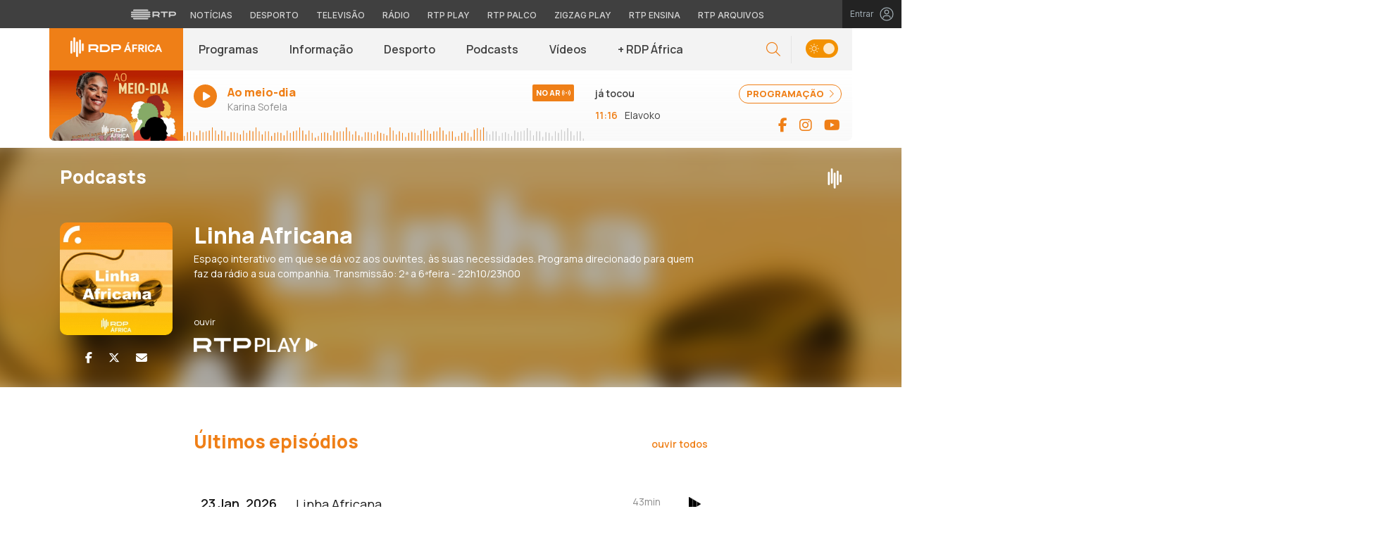

--- FILE ---
content_type: text/html; charset=UTF-8
request_url: https://rdpafrica.rtp.pt/podcast/linha-africana/
body_size: 16898
content:

<!DOCTYPE html>
<html lang="pt-PT">
<head>

	<meta charset="UTF-8">
	<meta name="viewport" content="width=device-width, initial-scale=1.0, shrink-to-fit=no">
	<meta http-equiv="X-UA-Compatible" content="IE=edge">

	<title>Linha Africana - RDP África - RTP</title>

	<link rel="profile" href="http://gmpg.org/xfn/11">
	<link rel="icon" href="https://rdpafrica.rtp.pt/wp-content/themes/rdpafrica/includes/img/favicon.ico" type="image/x-icon" />
	<link rel="shortcut icon" href="https://rdpafrica.rtp.pt/wp-content/themes/rdpafrica/includes/img/favicon.ico" type="image/x-icon" />

	<meta property="og:image" content="https://rdpafrica.rtp.pt/wp-content/uploads/2023/03/linha-africana.jpeg"><meta property="twitter:image" content="https://rdpafrica.rtp.pt/wp-content/uploads/2023/03/linha-africana.jpeg">	<meta name='robots' content='index, follow, max-video-preview:-1, max-snippet:-1, max-image-preview:large' />
<script> var GEMIUS_rtp_area = "radio/canais-radio/rdpafrica/podcast/linha-africana"; </script>
	<!-- This site is optimized with the Yoast SEO plugin v19.7.2 - https://yoast.com/wordpress/plugins/seo/ -->
	<link rel="canonical" href="https://rdpafrica.rtp.pt/podcast/linha-africana/" />
	<meta property="og:locale" content="pt_PT" />
	<meta property="og:type" content="article" />
	<meta property="og:title" content="Linha Africana - RDP África - RTP" />
	<meta property="og:url" content="https://rdpafrica.rtp.pt/podcast/linha-africana/" />
	<meta property="og:site_name" content="RDP África - RTP" />
	<meta property="article:modified_time" content="2023-03-16T16:36:46+00:00" />
	<meta property="og:image" content="https://rdpafrica.rtp.pt/wp-content/uploads/2023/03/linha-africana.jpeg" />
	<meta property="og:image:width" content="650" />
	<meta property="og:image:height" content="650" />
	<meta property="og:image:type" content="image/jpeg" />
	<meta name="twitter:card" content="summary_large_image" />
	<!-- / Yoast SEO plugin. -->


<link rel='dns-prefetch' href='//www.rtp.pt' />
<link rel='dns-prefetch' href='//platform-api.sharethis.com' />
<link rel='dns-prefetch' href='//fonts.googleapis.com' />
<link rel='stylesheet' id='wp-block-library-css' href='https://rdpafrica.rtp.pt/wp-includes/css/dist/block-library/style.min.css?ver=6.1.1' type='text/css' media='all' />
<link rel='stylesheet' id='classic-theme-styles-css' href='https://rdpafrica.rtp.pt/wp-includes/css/classic-themes.min.css?ver=1' type='text/css' media='all' />
<style id='global-styles-inline-css' type='text/css'>
body{--wp--preset--color--black: #000000;--wp--preset--color--cyan-bluish-gray: #abb8c3;--wp--preset--color--white: #ffffff;--wp--preset--color--pale-pink: #f78da7;--wp--preset--color--vivid-red: #cf2e2e;--wp--preset--color--luminous-vivid-orange: #ff6900;--wp--preset--color--luminous-vivid-amber: #fcb900;--wp--preset--color--light-green-cyan: #7bdcb5;--wp--preset--color--vivid-green-cyan: #00d084;--wp--preset--color--pale-cyan-blue: #8ed1fc;--wp--preset--color--vivid-cyan-blue: #0693e3;--wp--preset--color--vivid-purple: #9b51e0;--wp--preset--gradient--vivid-cyan-blue-to-vivid-purple: linear-gradient(135deg,rgba(6,147,227,1) 0%,rgb(155,81,224) 100%);--wp--preset--gradient--light-green-cyan-to-vivid-green-cyan: linear-gradient(135deg,rgb(122,220,180) 0%,rgb(0,208,130) 100%);--wp--preset--gradient--luminous-vivid-amber-to-luminous-vivid-orange: linear-gradient(135deg,rgba(252,185,0,1) 0%,rgba(255,105,0,1) 100%);--wp--preset--gradient--luminous-vivid-orange-to-vivid-red: linear-gradient(135deg,rgba(255,105,0,1) 0%,rgb(207,46,46) 100%);--wp--preset--gradient--very-light-gray-to-cyan-bluish-gray: linear-gradient(135deg,rgb(238,238,238) 0%,rgb(169,184,195) 100%);--wp--preset--gradient--cool-to-warm-spectrum: linear-gradient(135deg,rgb(74,234,220) 0%,rgb(151,120,209) 20%,rgb(207,42,186) 40%,rgb(238,44,130) 60%,rgb(251,105,98) 80%,rgb(254,248,76) 100%);--wp--preset--gradient--blush-light-purple: linear-gradient(135deg,rgb(255,206,236) 0%,rgb(152,150,240) 100%);--wp--preset--gradient--blush-bordeaux: linear-gradient(135deg,rgb(254,205,165) 0%,rgb(254,45,45) 50%,rgb(107,0,62) 100%);--wp--preset--gradient--luminous-dusk: linear-gradient(135deg,rgb(255,203,112) 0%,rgb(199,81,192) 50%,rgb(65,88,208) 100%);--wp--preset--gradient--pale-ocean: linear-gradient(135deg,rgb(255,245,203) 0%,rgb(182,227,212) 50%,rgb(51,167,181) 100%);--wp--preset--gradient--electric-grass: linear-gradient(135deg,rgb(202,248,128) 0%,rgb(113,206,126) 100%);--wp--preset--gradient--midnight: linear-gradient(135deg,rgb(2,3,129) 0%,rgb(40,116,252) 100%);--wp--preset--duotone--dark-grayscale: url('#wp-duotone-dark-grayscale');--wp--preset--duotone--grayscale: url('#wp-duotone-grayscale');--wp--preset--duotone--purple-yellow: url('#wp-duotone-purple-yellow');--wp--preset--duotone--blue-red: url('#wp-duotone-blue-red');--wp--preset--duotone--midnight: url('#wp-duotone-midnight');--wp--preset--duotone--magenta-yellow: url('#wp-duotone-magenta-yellow');--wp--preset--duotone--purple-green: url('#wp-duotone-purple-green');--wp--preset--duotone--blue-orange: url('#wp-duotone-blue-orange');--wp--preset--font-size--small: 13px;--wp--preset--font-size--medium: 20px;--wp--preset--font-size--large: 36px;--wp--preset--font-size--x-large: 42px;--wp--preset--spacing--20: 0.44rem;--wp--preset--spacing--30: 0.67rem;--wp--preset--spacing--40: 1rem;--wp--preset--spacing--50: 1.5rem;--wp--preset--spacing--60: 2.25rem;--wp--preset--spacing--70: 3.38rem;--wp--preset--spacing--80: 5.06rem;}:where(.is-layout-flex){gap: 0.5em;}body .is-layout-flow > .alignleft{float: left;margin-inline-start: 0;margin-inline-end: 2em;}body .is-layout-flow > .alignright{float: right;margin-inline-start: 2em;margin-inline-end: 0;}body .is-layout-flow > .aligncenter{margin-left: auto !important;margin-right: auto !important;}body .is-layout-constrained > .alignleft{float: left;margin-inline-start: 0;margin-inline-end: 2em;}body .is-layout-constrained > .alignright{float: right;margin-inline-start: 2em;margin-inline-end: 0;}body .is-layout-constrained > .aligncenter{margin-left: auto !important;margin-right: auto !important;}body .is-layout-constrained > :where(:not(.alignleft):not(.alignright):not(.alignfull)){max-width: var(--wp--style--global--content-size);margin-left: auto !important;margin-right: auto !important;}body .is-layout-constrained > .alignwide{max-width: var(--wp--style--global--wide-size);}body .is-layout-flex{display: flex;}body .is-layout-flex{flex-wrap: wrap;align-items: center;}body .is-layout-flex > *{margin: 0;}:where(.wp-block-columns.is-layout-flex){gap: 2em;}.has-black-color{color: var(--wp--preset--color--black) !important;}.has-cyan-bluish-gray-color{color: var(--wp--preset--color--cyan-bluish-gray) !important;}.has-white-color{color: var(--wp--preset--color--white) !important;}.has-pale-pink-color{color: var(--wp--preset--color--pale-pink) !important;}.has-vivid-red-color{color: var(--wp--preset--color--vivid-red) !important;}.has-luminous-vivid-orange-color{color: var(--wp--preset--color--luminous-vivid-orange) !important;}.has-luminous-vivid-amber-color{color: var(--wp--preset--color--luminous-vivid-amber) !important;}.has-light-green-cyan-color{color: var(--wp--preset--color--light-green-cyan) !important;}.has-vivid-green-cyan-color{color: var(--wp--preset--color--vivid-green-cyan) !important;}.has-pale-cyan-blue-color{color: var(--wp--preset--color--pale-cyan-blue) !important;}.has-vivid-cyan-blue-color{color: var(--wp--preset--color--vivid-cyan-blue) !important;}.has-vivid-purple-color{color: var(--wp--preset--color--vivid-purple) !important;}.has-black-background-color{background-color: var(--wp--preset--color--black) !important;}.has-cyan-bluish-gray-background-color{background-color: var(--wp--preset--color--cyan-bluish-gray) !important;}.has-white-background-color{background-color: var(--wp--preset--color--white) !important;}.has-pale-pink-background-color{background-color: var(--wp--preset--color--pale-pink) !important;}.has-vivid-red-background-color{background-color: var(--wp--preset--color--vivid-red) !important;}.has-luminous-vivid-orange-background-color{background-color: var(--wp--preset--color--luminous-vivid-orange) !important;}.has-luminous-vivid-amber-background-color{background-color: var(--wp--preset--color--luminous-vivid-amber) !important;}.has-light-green-cyan-background-color{background-color: var(--wp--preset--color--light-green-cyan) !important;}.has-vivid-green-cyan-background-color{background-color: var(--wp--preset--color--vivid-green-cyan) !important;}.has-pale-cyan-blue-background-color{background-color: var(--wp--preset--color--pale-cyan-blue) !important;}.has-vivid-cyan-blue-background-color{background-color: var(--wp--preset--color--vivid-cyan-blue) !important;}.has-vivid-purple-background-color{background-color: var(--wp--preset--color--vivid-purple) !important;}.has-black-border-color{border-color: var(--wp--preset--color--black) !important;}.has-cyan-bluish-gray-border-color{border-color: var(--wp--preset--color--cyan-bluish-gray) !important;}.has-white-border-color{border-color: var(--wp--preset--color--white) !important;}.has-pale-pink-border-color{border-color: var(--wp--preset--color--pale-pink) !important;}.has-vivid-red-border-color{border-color: var(--wp--preset--color--vivid-red) !important;}.has-luminous-vivid-orange-border-color{border-color: var(--wp--preset--color--luminous-vivid-orange) !important;}.has-luminous-vivid-amber-border-color{border-color: var(--wp--preset--color--luminous-vivid-amber) !important;}.has-light-green-cyan-border-color{border-color: var(--wp--preset--color--light-green-cyan) !important;}.has-vivid-green-cyan-border-color{border-color: var(--wp--preset--color--vivid-green-cyan) !important;}.has-pale-cyan-blue-border-color{border-color: var(--wp--preset--color--pale-cyan-blue) !important;}.has-vivid-cyan-blue-border-color{border-color: var(--wp--preset--color--vivid-cyan-blue) !important;}.has-vivid-purple-border-color{border-color: var(--wp--preset--color--vivid-purple) !important;}.has-vivid-cyan-blue-to-vivid-purple-gradient-background{background: var(--wp--preset--gradient--vivid-cyan-blue-to-vivid-purple) !important;}.has-light-green-cyan-to-vivid-green-cyan-gradient-background{background: var(--wp--preset--gradient--light-green-cyan-to-vivid-green-cyan) !important;}.has-luminous-vivid-amber-to-luminous-vivid-orange-gradient-background{background: var(--wp--preset--gradient--luminous-vivid-amber-to-luminous-vivid-orange) !important;}.has-luminous-vivid-orange-to-vivid-red-gradient-background{background: var(--wp--preset--gradient--luminous-vivid-orange-to-vivid-red) !important;}.has-very-light-gray-to-cyan-bluish-gray-gradient-background{background: var(--wp--preset--gradient--very-light-gray-to-cyan-bluish-gray) !important;}.has-cool-to-warm-spectrum-gradient-background{background: var(--wp--preset--gradient--cool-to-warm-spectrum) !important;}.has-blush-light-purple-gradient-background{background: var(--wp--preset--gradient--blush-light-purple) !important;}.has-blush-bordeaux-gradient-background{background: var(--wp--preset--gradient--blush-bordeaux) !important;}.has-luminous-dusk-gradient-background{background: var(--wp--preset--gradient--luminous-dusk) !important;}.has-pale-ocean-gradient-background{background: var(--wp--preset--gradient--pale-ocean) !important;}.has-electric-grass-gradient-background{background: var(--wp--preset--gradient--electric-grass) !important;}.has-midnight-gradient-background{background: var(--wp--preset--gradient--midnight) !important;}.has-small-font-size{font-size: var(--wp--preset--font-size--small) !important;}.has-medium-font-size{font-size: var(--wp--preset--font-size--medium) !important;}.has-large-font-size{font-size: var(--wp--preset--font-size--large) !important;}.has-x-large-font-size{font-size: var(--wp--preset--font-size--x-large) !important;}
.wp-block-navigation a:where(:not(.wp-element-button)){color: inherit;}
:where(.wp-block-columns.is-layout-flex){gap: 2em;}
.wp-block-pullquote{font-size: 1.5em;line-height: 1.6;}
</style>
<link rel='stylesheet' id='yith-infs-style-css' href='https://rdpafrica.rtp.pt/wp-content/plugins/yith-infinite-scrolling/assets/css/frontend.css?ver=1.2.0' type='text/css' media='all' />
<link rel='stylesheet' id='rdpafrica-bootstrap-css-css' href='https://rdpafrica.rtp.pt/wp-content/themes/rdpafrica/includes/css/bootstrap.min.css?ver=17022025-1235' type='text/css' media='all' />
<link rel='stylesheet' id='rdpafrica-owlCarousel-css-css' href='https://rdpafrica.rtp.pt/wp-content/themes/rdpafrica/includes/css/owl.carousel.min.css?ver=17022025-1235' type='text/css' media='all' />
<link rel='stylesheet' id='rdpafrica-owlCarousel-theme-css-css' href='https://rdpafrica.rtp.pt/wp-content/themes/rdpafrica/includes/css/owl.theme.default.min.css?ver=17022025-1235' type='text/css' media='all' />
<link rel='stylesheet' id='fontawesome-font-css' href='https://rdpafrica.rtp.pt/wp-content/themes/rdpafrica/includes/fonts/fontawesome/css/all.min.css?ver=17022025-1235' type='text/css' media='all' />
<link rel='stylesheet' id='roboto-font-css' href='https://fonts.googleapis.com/css2?family=Roboto%3Aital%2Cwght%400%2C100%3B0%2C300%3B0%2C400%3B0%2C500%3B0%2C700%3B0%2C900%3B1%2C100%3B1%2C300%3B1%2C400%3B1%2C500%3B1%2C700%3B1%2C900&#038;display=swap&#038;ver=17022025-1235' type='text/css' media='all' />
<link rel='stylesheet' id='manrope-font-css' href='https://fonts.googleapis.com/css2?family=Manrope%3Awght%40200%3B300%3B400%3B500%3B600%3B700%3B800&#038;display=swap&#038;ver=17022025-1235' type='text/css' media='all' />
<link rel='stylesheet' id='inter-font-css' href='https://fonts.googleapis.com/css2?family=Inter%3Awght%40100%3B200%3B300%3B400%3B500%3B600%3B700%3B800%3B900&#038;display=swap&#038;ver=17022025-1235' type='text/css' media='all' />
<link rel='stylesheet' id='rdpafrica-style-css' href='https://rdpafrica.rtp.pt/wp-content/themes/rdpafrica/style.css?ver=17022025-1235' type='text/css' media='all' />
<link rel='stylesheet' id='msl-main-css' href='https://rdpafrica.rtp.pt/wp-content/plugins/master-slider/public/assets/css/masterslider.main.css?ver=3.8.1' type='text/css' media='all' />
<link rel='stylesheet' id='msl-custom-css' href='https://rdpafrica.rtp.pt/wp-content/uploads/master-slider/custom.css?ver=1.7' type='text/css' media='all' />
<script type='text/javascript' src='https://rdpafrica.rtp.pt/wp-content/themes/rdpafrica/includes/js/jquery-3-6-0.min.js' id='jquery-js'></script>
<script type='text/javascript' src='https://rdpafrica.rtp.pt/wp-content/themes/rdpafrica/includes/js/lazysizes.min.js?ver=17022025-1235' id='rdpafrica-lazysizes-js-js'></script>
<link rel='shortlink' href='https://rdpafrica.rtp.pt/?p=928' />
<script>var ms_grabbing_curosr = 'https://rdpafrica.rtp.pt/wp-content/plugins/master-slider/public/assets/css/common/grabbing.cur', ms_grab_curosr = 'https://rdpafrica.rtp.pt/wp-content/plugins/master-slider/public/assets/css/common/grab.cur';</script>
<meta name="generator" content="MasterSlider 3.8.1 - Responsive Touch Image Slider | avt.li/msf" />

	<!-- Google tag (gtag.js) -->
  <script async src="https://www.googletagmanager.com/gtag/js?id=G-CBZDN7F1HX"></script>
  <script>
    window.dataLayer = window.dataLayer || [];
    function gtag(){dataLayer.push(arguments);}
    gtag('js', new Date());
    gtag('config', 'G-CBZDN7F1HX');
  </script>

</head>

	<body class="podcasts-template-default single single-podcasts postid-928 theme _masterslider _ms_version_3.8.1">
		<div id="overlay" style="display:none;">

		<a href="#main" class="skip" aria-label="Saltar para o conteúdo">Saltar para o conteúdo</a>

		
		<link rel="preconnect" href="https://fonts.googleapis.com">
<link rel="preconnect" href="https://fonts.gstatic.com" crossorigin>
<link href="https://fonts.googleapis.com/css2?family=Inter:wght@100;200;300;400;500;600;700;800;900&display=swap" rel="stylesheet">
<script src="https://www.rtp.pt/common/js/keycloak.js"></script>
<script src="https://www.rtp.pt/common/js/sso-v2.js?ver=2024-11-05-19"></script>
<script src="https://www.rtp.pt/common/js/rtp-require.js?ver=25102024"></script>
<div class="navbar-rtp">
  <ul class="main-nav" role="navigation" aria-label="RTP" aria-roledescription="menu">
    <li>
      <button class="logo-rtp show-mobile-inline" onclick="slideToggle()" aria-label="Abrir menu RTP" aria-expanded="false">
        <svg width="64" height="15" viewBox="0 0 2000 450" fill="none" xmlns="http://www.w3.org/2000/svg">
        <path fill-rule="evenodd" clip-rule="evenodd" d="M0 317.258C0 334.238 14.189 348.11 31.795 348.11H829.065C846.641 348.11 860.936 334.238 860.936 317.258C860.936 300.382 846.641 286.593 829.065 286.593H31.795C14.189 286.593 0 300.382 0 317.258ZM0 225.058C0 242.042 14.189 255.914 31.795 255.914H829.065C846.641 255.914 860.936 242.042 860.936 225.058C860.936 208.186 846.641 194.393 829.065 194.393H31.795C14.189 194.393 0 208.186 0 225.058ZM0 132.861C0 149.846 14.189 163.714 31.795 163.714H829.065C846.641 163.714 860.936 149.846 860.936 132.861C860.936 115.99 846.641 102.197 829.065 102.197H31.795C14.189 102.197 0 115.99 0 132.861ZM92.3164 409.571C92.3164 426.617 106.53 440.307 124.082 440.307H736.854C754.536 440.307 768.62 426.617 768.62 409.571C768.62 392.578 754.536 378.789 736.854 378.789H124.082C106.53 378.789 92.3164 392.578 92.3164 409.571ZM124.082 10H736.854C754.536 10 768.62 23.79 768.62 40.783C768.62 57.829 754.536 71.518 736.854 71.518H124.082C106.53 71.518 92.3164 57.829 92.3164 40.783C92.3164 23.79 106.53 10 124.082 10Z" fill="white"/>
        <path fill-rule="evenodd" clip-rule="evenodd" d="M1321.88 157.17V101.533H1629.98V157.17H1507.04V349.327H1444.98V157.17H1321.88ZM1743.31 287.203V349.327H1682V101.533H1904.55C1957.32 101.533 2000 143.08 2000 194.393C2000 245.674 1957.32 287.203 1904.55 287.203H1743.31ZM1743.31 157.17V231.531H1900.27C1921.39 231.531 1938.29 214.765 1938.29 194.393C1938.29 173.889 1921.39 157.17 1900.27 157.17H1743.31ZM1013.77 287.635V349.327H952.451V101.533H1181.07C1233.78 101.533 1276.48 143.08 1276.48 194.361C1276.48 227.455 1258.67 256.586 1231.89 272.699L1276.48 349.327H1209.27L1172.88 287.635H1013.77ZM1013.77 157.17V231.562H1176.75C1197.93 231.562 1214.83 214.742 1214.83 194.361C1214.83 173.881 1197.93 157.17 1176.75 157.17H1013.77Z" fill="white"/>
        </svg>
        <i class="chevron-down-rtp"></i>
      </button>
      <a class="logo-rtp show-desktop-inline" href="https://www.rtp.pt" target="_blank" aria-label="Visitar o site da RTP">
        <svg width="64" height="15" viewBox="0 0 2000 450" fill="none" xmlns="http://www.w3.org/2000/svg">
        <path fill-rule="evenodd" clip-rule="evenodd" d="M0 317.258C0 334.238 14.189 348.11 31.795 348.11H829.065C846.641 348.11 860.936 334.238 860.936 317.258C860.936 300.382 846.641 286.593 829.065 286.593H31.795C14.189 286.593 0 300.382 0 317.258ZM0 225.058C0 242.042 14.189 255.914 31.795 255.914H829.065C846.641 255.914 860.936 242.042 860.936 225.058C860.936 208.186 846.641 194.393 829.065 194.393H31.795C14.189 194.393 0 208.186 0 225.058ZM0 132.861C0 149.846 14.189 163.714 31.795 163.714H829.065C846.641 163.714 860.936 149.846 860.936 132.861C860.936 115.99 846.641 102.197 829.065 102.197H31.795C14.189 102.197 0 115.99 0 132.861ZM92.3164 409.571C92.3164 426.617 106.53 440.307 124.082 440.307H736.854C754.536 440.307 768.62 426.617 768.62 409.571C768.62 392.578 754.536 378.789 736.854 378.789H124.082C106.53 378.789 92.3164 392.578 92.3164 409.571ZM124.082 10H736.854C754.536 10 768.62 23.79 768.62 40.783C768.62 57.829 754.536 71.518 736.854 71.518H124.082C106.53 71.518 92.3164 57.829 92.3164 40.783C92.3164 23.79 106.53 10 124.082 10Z" fill="white"/>
        <path fill-rule="evenodd" clip-rule="evenodd" d="M1321.88 157.17V101.533H1629.98V157.17H1507.04V349.327H1444.98V157.17H1321.88ZM1743.31 287.203V349.327H1682V101.533H1904.55C1957.32 101.533 2000 143.08 2000 194.393C2000 245.674 1957.32 287.203 1904.55 287.203H1743.31ZM1743.31 157.17V231.531H1900.27C1921.39 231.531 1938.29 214.765 1938.29 194.393C1938.29 173.889 1921.39 157.17 1900.27 157.17H1743.31ZM1013.77 287.635V349.327H952.451V101.533H1181.07C1233.78 101.533 1276.48 143.08 1276.48 194.361C1276.48 227.455 1258.67 256.586 1231.89 272.699L1276.48 349.327H1209.27L1172.88 287.635H1013.77ZM1013.77 157.17V231.562H1176.75C1197.93 231.562 1214.83 214.742 1214.83 194.361C1214.83 173.881 1197.93 157.17 1176.75 157.17H1013.77Z" fill="white"/>
        </svg>
        <i class="chevron-down-rtp"></i>
      </a>
    </li>
    <li>
      <ul class="dropdown-rtp" id="dropdown-rtp">
        <li><a href="https://www.rtp.pt/noticias/" target="_blank" aria-label="Aceder às Notícias da RTP">Notícias</a></li>
        <li><a href="https://www.rtp.pt/noticias/desporto" target="_blank" aria-label="Aceder ao Desporto da RTP">Desporto</a></li>
        <li><a href="https://www.rtp.pt/tv/" target="_blank" aria-label="Aceder à secção de Televisão da RTP">Televisão</a></li>
        <li><a href="https://www.rtp.pt/radio/" target="_blank" aria-label="Aceder à secção de Rádio da RTP">Rádio</a></li>
        <li><a href="https://www.rtp.pt/play/" target="_blank" aria-label="Aceder à RTP Play">RTP Play</a></li>
        <li><a href="https://www.rtp.pt/play/palco/" target="_blank" aria-label="Aceder à RTP Palco">RTP Palco</a></li>
        <li><a href="https://www.rtp.pt/play/zigzag/" target="_blank" aria-label="Aceder ao Zigzag Play">Zigzag Play</a></li>
        <li><a href="https://ensina.rtp.pt/" target="_blank" aria-label="Aceder ao RTP Ensina">RTP Ensina</a></li>
        <li><a href="https://arquivos.rtp.pt/" target="_blank" aria-label="Aceder ao RTP Arquivos">RTP Arquivos</a></li>
      </ul>
    </li>
  </ul>

  <div id="sso-placeholder">
  </div>

</div>

<div class="bg-takeover">
  <div class="container takeover">
    <div class="row">
      <div id='leaderboard'></div>
    </div>
  </div>
  <div class="layer popover" id='multiusos'></div>
  <div class="layer popover" id="Intro_Web"></div>
  <div class="layer popover" id='multiusos-oop'></div>
</div>


<style>
body{
  -webkit-font-smoothing: antialiased;
}

.bg-takeover>.container {
  position: relative;
  max-width: none !important;
}

#leaderboard{
  line-height: 0 !important;
  margin: 0 auto;
  text-align: center;
}

.layer.popover {
  position: fixed;
  z-index: 100;
  top: 0;
  left: 0;
  width: 1px !important;
  height: 1px !important;
  margin: 0 !important;
  max-width: none !important;
  border: 0 !important;
  background-color: transparent !important;
}

.navbar-rtp{
  width: 100%;
  height:40px;
  background-color: #404040;
  font-family: 'Inter';
  text-align: center;
  position: relative;
}

.navbar-rtp .main-nav{
  display: inline-flex;
  height: 100%; 
}

.navbar-rtp ul{
  list-style: none;
  margin:0;
  padding: 0;
  align-self: center;
}

.navbar-rtp ul li{
  display: inline-flex;
}

.navbar-rtp .logo-rtp{
  opacity: 0.78;
  margin-right: 10px;
  text-decoration:none;
  display: inline-flex;
  align-items: center;
}

.logo-rtp.show-mobile-inline{
  padding:12.5px;
  top:0;
  margin:0;
  background: none;
	color: inherit;
	border: none;
	font: inherit;
	cursor: pointer;
	outline: inherit;
}

.navbar-rtp .dropdown-rtp li a{
  font-size: 12px;
  font-weight: 500;
  padding: 0 10px;
  text-transform: uppercase;
  text-decoration: none;
  display: inline-block;
  color: #fff;
  opacity: 0.78;
}

.navbar-rtp .dropdown-rtp li a:hover,
.navbar-rtp .logo-rtp:hover{
  opacity: 0.5;
}

.chevron-down-rtp {
  box-sizing: border-box;
  position: relative;
  display: none;
  width: 8px;
  height: 8px;
  border: 2px solid transparent;
  border-radius: 100px;
  color: #fff;
  top: 0px;
  right: -8px;
}

.chevron-down-rtp::after {
  content: "";
  display: block;
  box-sizing: border-box;
  position: absolute;
  width: 8px;
  height: 8px;
  border-bottom: 2px solid;
  border-right: 2px solid;
  transform: rotate(45deg);
  top: -4px;
  transform-origin: 5px 6px;
  transition: transform 0.3s ease-in-out;
}

.chevron-down-rtp.rotate-chevron::after{
  transform: rotate(-135deg);
}

.sso-wraper{
  position: absolute;
  top: 0;
  right: 0;
  background-color: #232323;
  color: #A0ACB3;
  height: 100%;
  padding: 0 11px;
  font-size: 12px;
  display: flex;
  flex-direction: row;
  align-items: center;
  text-decoration: none;
}

.sso-wraper:hover{
  color: #A0ACB3;
}

.sso-wraper span {
  margin-right: 9px;
}

.sso-user{
  font-size: 8px;
  font-weight: 600;
  line-height: 20px;
  width: 20px;
  height: 20px;
  text-align: center;
  color: #fff;
  background-color: #0074FF;
  border-radius: 50%;
}

@media (min-width: 992px){

  .dropdown-rtp{
    display: block !important;
  }

  .show-mobile-inline,
  .show-mobile-block{
    display: none !important;
  }

  .show-desktop-inline{
    display: inline-flex !important;
  }

  .show-desktop-block{
    display: block !important;
  }

}

@media (max-width: 991px){

  .dropdown-rtp{
    display: none;
  }

  .navbar-rtp .dropdown-rtp{
    position: absolute;
    top: 40px;
    border-top: 1px solid #8D8D8D;
    width: 100%;
    z-index: 99999999999;
    background-color: #404040;
    padding: 10px 0;
    left: 0;
  }

  .navbar-rtp ul li{
    display: block;
  }

  .navbar-rtp .dropdown-rtp li a{
    font-size: 22px;
    font-weight: 600;
    padding: 10px;
    text-transform: uppercase;
    display: block;
    opacity: 0.8;
  }

  .chevron-down-rtp{
    display: inline-block;
  }

  .show-mobile-inline{
    display: inline-flex !important;
  }

  .show-desktop-block{
    display: block !important;
  }

  .show-desktop-inline,
  .show-desktop-block{
    display: none !important;
  }

}
</style>

<style>
#sso-menu{
  border-top-left-radius: 0 !important;
  border-top-right-radius: 0 !important;
  top: 40px !important;
  right: 0 !important;
  z-index: 99999 !important!
}

#sso-menu p{
  font-size: 12px !important;
  line-height: 16px !important;
  color: #fff;
  text-align:left;
}

#sso-menu button{
  display:block;
  border:0;
  background-color: transparent;
  color: #fff !important;
  font-size:12px;
  font-weight:400;
  padding: 10px 0 10px 28px;
  font-family: 'Inter', sans-serif;
  position:relative;
  cursor:pointer;
  width: 100%;
  text-align: left;
  border-bottom: 1px dotted rgba(160,178,200,0.3);
}

#sso-menu button:last-child{
  border-bottom:0;
}

#sso-menu button:hover{
  color: #0074FF;
}

#sso-menu button::before{
  content: ' ';
  background-repeat: no-repeat;
  position:absolute;
  left: 0;
  top:7px;
  display:block;
  width: 20px;
  height: 20px;
}

#sso-menu button.sso-menu-logout::before{
  background-image: url("data:image/svg+xml,%3Csvg width='21' height='21' viewBox='0 0 21 21' fill='none' xmlns='http://www.w3.org/2000/svg'%3E%3Cpath d='M8.09082 3.22064H4.75749C4.31546 3.22064 3.89154 3.39624 3.57898 3.7088C3.26642 4.02136 3.09082 4.44528 3.09082 4.88731V16.554C3.09082 16.996 3.26642 17.4199 3.57898 17.7325C3.89154 18.045 4.31546 18.2206 4.75749 18.2206H8.09082' stroke='%23fff' stroke-width='1.5' stroke-linecap='round' stroke-linejoin='round'/%3E%3Cpath d='M12.2578 14.8873L8.09115 10.7206L12.2578 6.55396' stroke='%23fff' stroke-width='1.5' stroke-linecap='round' stroke-linejoin='round'/%3E%3Cpath d='M8.09082 10.7206H18.0908' stroke='%23fff' stroke-width='1.5' stroke-linecap='round' stroke-linejoin='round'/%3E%3C/svg%3E");
}

#sso-menu button.sso-menu-favorites::before{
  background-image: url("data:image/svg+xml,%3Csvg width='21' height='21' viewBox='0 0 21 21' fill='none' xmlns='http://www.w3.org/2000/svg'%3E%3Cpath d='M9.4688 3.83486C9.92672 2.9037 11.2543 2.9037 11.7122 3.83487L13.133 6.72394C13.3145 7.09314 13.6662 7.34935 14.0732 7.40908L17.2602 7.87663C18.2836 8.02678 18.6922 9.2841 17.9525 10.0072L15.6425 12.2655C15.349 12.5525 15.2151 12.9653 15.2842 13.3699L15.8283 16.5541C16.0029 17.5759 14.9294 18.354 14.0127 17.8701L11.174 16.3717C10.8089 16.1789 10.3721 16.1789 10.007 16.3717L7.16831 17.8701C6.25154 18.354 5.17805 17.5759 5.35266 16.5541L5.89675 13.3699C5.96589 12.9653 5.83197 12.5525 5.53844 12.2655L3.22844 10.0072C2.48879 9.2841 2.89738 8.02678 3.92083 7.87663L7.10776 7.40908C7.51483 7.34935 7.86645 7.09314 8.04801 6.72394L9.4688 3.83486Z' stroke='white' stroke-width='1.5' stroke-linecap='round' stroke-linejoin='round'/%3E%3C/svg%3E%0A");
}

#sso-menu button.sso-menu-manage::before{
  background-image: url("data:image/svg+xml,%3Csvg width='20' height='20' viewBox='0 0 22 20' fill='none' xmlns='http://www.w3.org/2000/svg'%3E%3Cpath d='M16.3191 5.4273C16.3191 5.25729 16.3864 5.09424 16.5061 4.97402C16.6258 4.85381 16.7882 4.78627 16.9574 4.78627H20.3617C20.531 4.78627 20.6933 4.85381 20.813 4.97402C20.9328 5.09424 21 5.25729 21 5.4273C21 5.59731 20.9328 5.76035 20.813 5.88057C20.6933 6.00079 20.531 6.06832 20.3617 6.06832H16.9574C16.7882 6.06832 16.6258 6.00079 16.5061 5.88057C16.3864 5.76035 16.3191 5.59731 16.3191 5.4273ZM1.6383 6.06832H12.9149V7.9914C12.9149 8.16141 12.9821 8.32446 13.1018 8.44467C13.2216 8.56489 13.3839 8.63242 13.5532 8.63242C13.7225 8.63242 13.8848 8.56489 14.0045 8.44467C14.1242 8.32446 14.1915 8.16141 14.1915 7.9914V2.86319C14.1915 2.69318 14.1242 2.53014 14.0045 2.40992C13.8848 2.2897 13.7225 2.22217 13.5532 2.22217C13.3839 2.22217 13.2216 2.2897 13.1018 2.40992C12.9821 2.53014 12.9149 2.69318 12.9149 2.86319V4.78627H1.6383C1.46901 4.78627 1.30666 4.85381 1.18695 4.97402C1.06725 5.09424 1 5.25729 1 5.4273C1 5.59731 1.06725 5.76035 1.18695 5.88057C1.30666 6.00079 1.46901 6.06832 1.6383 6.06832ZM20.3617 13.9316H10.1489C9.97965 13.9316 9.8173 13.9991 9.69759 14.1193C9.57789 14.2395 9.51064 14.4026 9.51064 14.5726C9.51064 14.7426 9.57789 14.9057 9.69759 15.0259C9.8173 15.1461 9.97965 15.2136 10.1489 15.2136H20.3617C20.531 15.2136 20.6933 15.1461 20.813 15.0259C20.9328 14.9057 21 14.7426 21 14.5726C21 14.4026 20.9328 14.2395 20.813 14.1193C20.6933 13.9991 20.531 13.9316 20.3617 13.9316ZM6.74468 11.3675C6.57539 11.3675 6.41304 11.435 6.29334 11.5552C6.17363 11.6754 6.10638 11.8385 6.10638 12.0085V13.9316H1.6383C1.46901 13.9316 1.30666 13.9991 1.18695 14.1193C1.06725 14.2395 1 14.4026 1 14.5726C1 14.7426 1.06725 14.9057 1.18695 15.0259C1.30666 15.1461 1.46901 15.2136 1.6383 15.2136H6.10638V17.1367C6.10638 17.3067 6.17363 17.4698 6.29334 17.59C6.41304 17.7102 6.57539 17.7777 6.74468 17.7777C6.91397 17.7777 7.07632 17.7102 7.19603 17.59C7.31573 17.4698 7.38298 17.3067 7.38298 17.1367V12.0085C7.38298 11.8385 7.31573 11.6754 7.19603 11.5552C7.07632 11.435 6.91397 11.3675 6.74468 11.3675Z' fill='white' stroke='white' stroke-width='0.2'/%3E%3C/svg%3E");
}

#sso-menu button.sso-menu-manage:hover::before{
  background-image: url("data:image/svg+xml,%3Csvg width='20' height='20' viewBox='0 0 22 20' fill='none' xmlns='http://www.w3.org/2000/svg'%3E%3Cpath d='M16.3191 5.4273C16.3191 5.25729 16.3864 5.09424 16.5061 4.97402C16.6258 4.85381 16.7882 4.78627 16.9574 4.78627H20.3617C20.531 4.78627 20.6933 4.85381 20.813 4.97402C20.9328 5.09424 21 5.25729 21 5.4273C21 5.59731 20.9328 5.76035 20.813 5.88057C20.6933 6.00079 20.531 6.06832 20.3617 6.06832H16.9574C16.7882 6.06832 16.6258 6.00079 16.5061 5.88057C16.3864 5.76035 16.3191 5.59731 16.3191 5.4273ZM1.6383 6.06832H12.9149V7.9914C12.9149 8.16141 12.9821 8.32446 13.1018 8.44467C13.2216 8.56489 13.3839 8.63242 13.5532 8.63242C13.7225 8.63242 13.8848 8.56489 14.0045 8.44467C14.1242 8.32446 14.1915 8.16141 14.1915 7.9914V2.86319C14.1915 2.69318 14.1242 2.53014 14.0045 2.40992C13.8848 2.2897 13.7225 2.22217 13.5532 2.22217C13.3839 2.22217 13.2216 2.2897 13.1018 2.40992C12.9821 2.53014 12.9149 2.69318 12.9149 2.86319V4.78627H1.6383C1.46901 4.78627 1.30666 4.85381 1.18695 4.97402C1.06725 5.09424 1 5.25729 1 5.4273C1 5.59731 1.06725 5.76035 1.18695 5.88057C1.30666 6.00079 1.46901 6.06832 1.6383 6.06832ZM20.3617 13.9316H10.1489C9.97965 13.9316 9.8173 13.9991 9.69759 14.1193C9.57789 14.2395 9.51064 14.4026 9.51064 14.5726C9.51064 14.7426 9.57789 14.9057 9.69759 15.0259C9.8173 15.1461 9.97965 15.2136 10.1489 15.2136H20.3617C20.531 15.2136 20.6933 15.1461 20.813 15.0259C20.9328 14.9057 21 14.7426 21 14.5726C21 14.4026 20.9328 14.2395 20.813 14.1193C20.6933 13.9991 20.531 13.9316 20.3617 13.9316ZM6.74468 11.3675C6.57539 11.3675 6.41304 11.435 6.29334 11.5552C6.17363 11.6754 6.10638 11.8385 6.10638 12.0085V13.9316H1.6383C1.46901 13.9316 1.30666 13.9991 1.18695 14.1193C1.06725 14.2395 1 14.4026 1 14.5726C1 14.7426 1.06725 14.9057 1.18695 15.0259C1.30666 15.1461 1.46901 15.2136 1.6383 15.2136H6.10638V17.1367C6.10638 17.3067 6.17363 17.4698 6.29334 17.59C6.41304 17.7102 6.57539 17.7777 6.74468 17.7777C6.91397 17.7777 7.07632 17.7102 7.19603 17.59C7.31573 17.4698 7.38298 17.3067 7.38298 17.1367V12.0085C7.38298 11.8385 7.31573 11.6754 7.19603 11.5552C7.07632 11.435 6.91397 11.3675 6.74468 11.3675Z' fill='%230074FF' stroke='%230074FF' stroke-width='0.2'/%3E%3C/svg%3E");
}

#sso-menu button.sso-menu-favorites:hover::before{
  background-image: url("data:image/svg+xml,%3Csvg width='21' height='21' viewBox='0 0 21 21' fill='none' xmlns='http://www.w3.org/2000/svg'%3E%3Cpath d='M9.4688 3.83486C9.92672 2.9037 11.2543 2.9037 11.7122 3.83487L13.133 6.72394C13.3145 7.09314 13.6662 7.34935 14.0732 7.40908L17.2602 7.87663C18.2836 8.02678 18.6922 9.2841 17.9525 10.0072L15.6425 12.2655C15.349 12.5525 15.2151 12.9653 15.2842 13.3699L15.8283 16.5541C16.0029 17.5759 14.9294 18.354 14.0127 17.8701L11.174 16.3717C10.8089 16.1789 10.3721 16.1789 10.007 16.3717L7.16831 17.8701C6.25154 18.354 5.17805 17.5759 5.35266 16.5541L5.89675 13.3699C5.96589 12.9653 5.83197 12.5525 5.53844 12.2655L3.22844 10.0072C2.48879 9.2841 2.89738 8.02678 3.92083 7.87663L7.10776 7.40908C7.51483 7.34935 7.86645 7.09314 8.04801 6.72394L9.4688 3.83486Z' stroke='%230074FF' stroke-width='1.5' stroke-linecap='round' stroke-linejoin='round'/%3E%3C/svg%3E%0A");
}

#sso-menu button.sso-menu-logout:hover::before{
  background-image: url("data:image/svg+xml,%3Csvg width='21' height='21' viewBox='0 0 21 21' fill='none' xmlns='http://www.w3.org/2000/svg'%3E%3Cpath d='M8.09082 3.22064H4.75749C4.31546 3.22064 3.89154 3.39624 3.57898 3.7088C3.26642 4.02136 3.09082 4.44528 3.09082 4.88731V16.554C3.09082 16.996 3.26642 17.4199 3.57898 17.7325C3.89154 18.045 4.31546 18.2206 4.75749 18.2206H8.09082' stroke='%230074FF' stroke-width='1.5' stroke-linecap='round' stroke-linejoin='round'/%3E%3Cpath d='M12.2578 14.8873L8.09115 10.7206L12.2578 6.55396' stroke='%230074FF' stroke-width='1.5' stroke-linecap='round' stroke-linejoin='round'/%3E%3Cpath d='M8.09082 10.7206H18.0908' stroke='%230074FF' stroke-width='1.5' stroke-linecap='round' stroke-linejoin='round'/%3E%3C/svg%3E");
}

@media (max-width: 1022px) {

  #sso-menu{
    background-color: rgba(36, 35, 37, 0.9) !important;
    width:100% !important;
    position: fixed !important;
    left: 0 !important;
  }

  #sso-menu button,
  #sso-menu p{
    font-size: 22px !important;
    font-weight:500 !important;
  }

  #sso-menu button::before{
    top: 16px !important;
  }

}
</style>

<script>
$(document).ready(function(){

  $('.logo-rtp').click(function(){
    if ($(window).width() < 992) {
      $('.dropdown-rtp').slideToggle();
      $('.chevron-down-rtp').toggleClass('rotate-chevron');
      $(this).attr('aria-expanded', function (i, attr) {
          return attr == 'true' ? 'false' : 'true';
      });
    }
  });

  if (typeof RTPSSOHELPER  !== 'undefined') {
    const placeholder = document.getElementById('sso-placeholder');
    console.log('placeholder', placeholder);

    //var sso = RTPSSOHELPER.createSSOObject({sso:sso, ut: (1000*60*60*5), placeholder: placeholder, menu: menu, debug:true});
    var sso = RTPSSOHELPER.createSSOObject({sso:sso, ut: (1000*60*60*5), placeholder: placeholder, debug:true});
  }

});

//ROTATE THE CHEVRON - falta implementar só acontecer em mobile
// var logo = document.querySelector('.logo-rtp');
// var chevron = document.querySelector('.chevron-down-rtp');
//
// logo.onclick = function() {
//   chevron.classList.toggle('rotate-chevron');
// }
</script>

		<div class="mask-body"></div>

    <div class="container">
      <div class="row">
        <div class="w-100">
          <nav class="navbar navbar-expand-lg p-0" aria-roledescription="menu" aria-label="RDP África - RTP">
						<a class="navbar-logo col-8 col-md-2 h-100 mr-auto" href="https://rdpafrica.rtp.pt/">
				<img src="//cdn-images.rtp.pt/common/img/channels/logos/color-negative/horizontal/rdpafrica.png?w=350&q=90" alt="RDP África - RTP" width="130">
			</a>
			            <button class="navbar-toggler" type="button" data-toggle="collapse" data-target="#navbarNavDropdown" aria-controls="navbarNavDropdown" aria-expanded="false" aria-label="Menu RDP África - RTP">
				<div class="navbar-toggler-icon">
					<div class="bar1"></div>
					<div class="invis"></div>
					<div class="bar3"></div>
				</div>
            </button>
            <div class="collapse navbar-collapse" id="navbarNavDropdown">

				<div class="search-input-mobile d-block d-lg-none">
					

<form role="search" method="get" class="search-form" action="https://rdpafrica.rtp.pt/">
	<input type="search" id="search-form-697835d96d746" class="search-control" aria-label="Pesquisar" placeholder="pesquisar_" value="" name="s" />
	<button type="submit" class="search-submit" style="display:none;" aria-label="Submeter Pesquisa"></button>
	<a class="close-btn d-none d-lg-block" href="javascript:;" title="Fechar barra de pesquisa" role="button"><i class="fal fa-times"></i></a>
</form>
					<a class="close-btn" href="javascript:;" title="Pesquisar" role="button"><i class="fal fa-search"></i></a>
				</div>

					
					<ul class="navbar-nav h-100 w-100">
						<li class="nav-item active h-100">
							<a class="nav-link h-100" href="https://rdpafrica.rtp.pt/programas/" title="Aceder a Programas">Programas</a>
						</li>
						<li class="nav-item h-100">
							<a class="nav-link h-100" href="//rdpafrica.rtp.pt/noticias-africa/" target="_blank" title="Aceder a Informação">Informação</a>
						</li>
						<li class="nav-item h-100">
							<a class="nav-link h-100" href="//www.rtp.pt/noticias/desporto" target="_blank" title="Aceder a Desporto">Desporto</a>
						</li>
						<li class="nav-item h-100">
							<a class="nav-link h-100" href="https://rdpafrica.rtp.pt/podcasts/" title="Aceder a Podcasts">Podcasts</a>
						</li>
						<li class="nav-item h-100">
							<a class="nav-link h-100" href="https://rdpafrica.rtp.pt/videos/" title="Aceder a Vìdeos">Vídeos</a>
						</li>
						<li class="nav-item h-100 d-block d-lg-none">
							<a class="nav-link h-100" href="https://rdpafrica.rtp.pt/programacao/" title="Aceder à Programação">Programação</a>
						</li>
						<li class="nav-item dropdown position-static h-100">
						<a class="nav-link dropdown-toggle h-100" href="#" id="navbarDropdownMenuLink" data-toggle="dropdown" aria-haspopup="true" aria-expanded="false" title="Aceder a mais conteúdo RDP África">
							+ RDP África
						</a>
						<div class="dropdown-menu w-100" aria-labelledby="navbarDropdownMenuLink">
							<a class="dropdown-item" href="https://rdpafrica.rtp.pt/apoios-rdp-africa/" title="Aceder ao tema Apoios">Apoios</a>
							<a class="dropdown-item" href="https://rdpafrica.rtp.pt/contactos/" title="Aceder a Contactos">Contactos</a>
						</div>
						</li>
					</ul>

					
					<div class="nav-social-mobile">
						<ul class="list-unstyled m-0 nav-social-links text-center d-block d-lg-none">
												<li><a href="//www.facebook.com/RDPAfrica/" target="_blank" title="Aceder ao Facebook"><i class="fab fa-facebook-f"></i></a></li>
																		<li><a href="//www.instagram.com/rdpafrica/" target="_blank" title="Aceder ao Instagram"><i class="fab fa-instagram"></i></a></li>
																		<li><a href="//www.youtube.com/channel/UCeYHnuAwYRNyf7YgKLo45Rw" target="_blank" title="Aceder ao YouTube"><i class="fab fa-youtube"></i></a></li>
												</ul>
					</div>

					<div class="ml-auto search-icon-container d-none d-lg-flex">

						<a class="search-icon" href="javascript:;" title="Abre campo de pesquisa" role="button">
							<i class="fal fa-search"></i>
						</a>

						<div class="search-input">
							

<form role="search" method="get" class="search-form" action="https://rdpafrica.rtp.pt/">
	<input type="search" id="search-form-697835d971927" class="search-control" aria-label="Pesquisar" placeholder="pesquisar_" value="" name="s" />
	<button type="submit" class="search-submit" style="display:none;" aria-label="Submeter Pesquisa"></button>
	<a class="close-btn d-none d-lg-block" href="javascript:;" title="Fechar barra de pesquisa" role="button"><i class="fal fa-times"></i></a>
</form>
						</div>

						<div class="theme-container">
							<div class="theme__switcher">
								<div class="switcher">
									<input class="sr-only" type="checkbox" id="theme_switcher" checked aria-label="Mudar entre o tema escuro e claro">
									<label for="theme_switcher"></label>
								</div>
							</div>
						</div>

				</div>

          </div>
        </nav>
      </div>
    </div>

	<div class="row playing-now-section" id="epg-live">

  <a href="javascript:void(0);" title="Ouvir em direto" onclick="window.open('https://www.rtp.pt/play/popup/rdpafrica', '_blank', 'height=690,width=360');" class="d-none d-md-block col-2 playing-now-img" id="liveImagem">
  </a>

  <div class="col-12 col-md-6 playing-now-data">
    <a href="javascript:void(0);" title="Ouvir em direto" onclick="window.open('https://www.rtp.pt/play/popup/rdpafrica', '_blank', 'height=690,width=360');">
      <div class="playing-now-icon-section">
        <span class="playing-now-icon">
          <i class="fas fa-play"></i>
        </span>
      </div>
      <div class="playing-now-live w-100">
        <p class="program-title" id="liveTitulo"></p>
        <p class="program-description" id="animador"></p>
      </div>
      <div class="playing-now-label-section float-right">
        <span class="playing-now-label">
          NO AR
          <i class="far fa-signal-stream"></i>
        </span>
      </div>
      <div class="playing-now-progress-bar">

        <svg class="soundwaves" viewBox="0 0 515 17" version="1.1" xmlns="http://www.w3.org/2000/svg" xmlns:xlink="http://www.w3.org/1999/xlink">
  <defs>
   <linearGradient id="grad">
      <stop offset="0%" style="stop-color:#EF7F17;" />
      <stop class="time-gone" offset="0" style="stop-color:#EF7F17;" />
      <stop class="time-gone" offset="0" style="stop-color:#C4C4C4;" />
      <stop offset="100%" style="stop-color:#C4C4C4;" />
   </linearGradient>
 </defs>
  <g stroke="none" stroke-width="1" fill="url(#grad)" fill-rule="evenodd">
      <path d="M1,11 L2,11 L2,17 L1,17 L1,11 Z M5,6 L6,6 L6,17 L5,17 L5,6 Z M9,5 L10,5 L10,17 L9,17 L9,5 Z M13,6 L14,6 L14,17 L13,17 L13,6 Z M17,10 L18,10 L18,17 L17,17 L17,10 Z M21,4 L22,4 L22,17 L21,17 L21,4 Z M25,6 L26,6 L26,17 L25,17 L25,6 Z M29,5 L30,5 L30,17 L29,17 L29,5 Z M33,4 L34,4 L34,17 L33,17 L33,4 Z M37,0 L38,0 L38,17 L37,17 L37,0 Z M41,4 L42,4 L42,17 L41,17 L41,4 Z M45,9 L46,9 L46,17 L45,17 L45,9 Z M49,4 L50,4 L50,17 L49,17 L49,4 Z M53,5 L54,5 L54,17 L53,17 L53,5 Z M57,11 L58,11 L58,17 L57,17 L57,11 Z M61,6 L62,6 L62,17 L61,17 L61,6 Z M65,6 L66,6 L66,17 L65,17 L65,6 Z M69,7 L70,7 L70,17 L69,17 L69,7 Z M73,9 L74,9 L74,17 L73,17 L73,9 Z M77,4 L78,4 L78,17 L77,17 L77,4 Z M81,7 L82,7 L82,17 L81,17 L81,7 Z M85,4 L86,4 L86,17 L85,17 L85,4 Z M89,5 L90,5 L90,17 L89,17 L89,5 Z M93,0 L94,0 L94,17 L93,17 L93,0 Z M97,5 L98,5 L98,17 L97,17 L97,5 Z M101,9 L102,9 L102,17 L101,17 L101,9 Z M105,5 L106,5 L106,17 L105,17 L105,5 Z M109,5 L110,5 L110,17 L109,17 L109,5 Z M113,11 L114,11 L114,17 L113,17 L113,11 Z M129,10 L130,10 L130,17 L129,17 L129,10 Z M133,4 L134,4 L134,17 L133,17 L133,4 Z M137,7 L138,7 L138,17 L137,17 L137,7 Z M141,5 L142,5 L142,17 L141,17 L141,5 Z M145,4 L146,4 L146,17 L145,17 L145,4 Z M149,0 L150,0 L150,17 L149,17 L149,0 Z M153,4 L154,4 L154,17 L153,17 L153,4 Z M157,9 L158,9 L158,17 L157,17 L157,9 Z M161,4 L162,4 L162,17 L161,17 L161,4 Z M165,7 L166,7 L166,17 L165,17 L165,7 Z M169,13 L170,13 L170,17 L169,17 L169,13 Z M173,11 L174,11 L174,17 L173,17 L173,11 Z M177,7 L178,7 L178,17 L177,17 L177,7 Z M181,6 L182,6 L182,17 L181,17 L181,6 Z M185,7 L186,7 L186,17 L185,17 L185,7 Z M189,10 L190,10 L190,17 L189,17 L189,10 Z M193,4 L194,4 L194,17 L193,17 L193,4 Z M197,6 L198,6 L198,17 L197,17 L197,6 Z M201,5 L202,5 L202,17 L201,17 L201,5 Z M205,5 L206,5 L206,17 L205,17 L205,5 Z M209,0 L210,0 L210,17 L209,17 L209,0 Z M213,5 L214,5 L214,17 L213,17 L213,5 Z M217,9 L218,9 L218,17 L217,17 L217,9 Z M221,5 L222,5 L222,17 L221,17 L221,5 Z M225,10 L226,10 L226,17 L225,17 L225,10 Z M229,12 L230,12 L230,17 L229,17 L229,12 Z M233,6 L234,6 L234,17 L233,17 L233,6 Z M237,6 L238,6 L238,17 L237,17 L237,6 Z M241,7 L242,7 L242,17 L241,17 L241,7 Z M245,9 L246,9 L246,17 L245,17 L245,9 Z M249,5 L250,5 L250,17 L249,17 L249,5 Z M253,7 L254,7 L254,17 L253,17 L253,7 Z M257,8 L258,8 L258,17 L257,17 L257,8 Z M261,10 L262,10 L262,17 L261,17 L261,10 Z M265,0 L266,0 L266,17 L265,17 L265,0 Z M269,4 L270,4 L270,17 L269,17 L269,4 Z M273,9 L274,9 L274,17 L273,17 L273,9 Z M277,5 L278,5 L278,17 L277,17 L277,5 Z M281,7 L282,7 L282,17 L281,17 L281,7 Z M285,12 L286,12 L286,17 L285,17 L285,12 Z M289,7 L290,7 L290,17 L289,17 L289,7 Z M293,6 L294,6 L294,17 L293,17 L293,6 Z M297,7 L298,7 L298,17 L297,17 L297,7 Z M301,10 L302,10 L302,17 L301,17 L301,10 Z M305,4 L306,4 L306,17 L305,17 L305,4 Z M309,2 L310,2 L310,17 L309,17 L309,2 Z M313,4 L314,4 L314,17 L313,17 L313,4 Z M317,8 L318,8 L318,17 L317,17 L317,8 Z M321,5 L322,5 L322,17 L321,17 L321,5 Z M325,5 L326,5 L326,17 L325,17 L325,5 Z M329,0 L330,0 L330,17 L329,17 L329,0 Z M333,4 L334,4 L334,17 L333,17 L333,4 Z M337,9 L338,9 L338,17 L337,17 L337,9 Z M341,5 L342,5 L342,17 L341,17 L341,5 Z M345,5 L346,5 L346,17 L345,17 L345,5 Z M349,12 L350,12 L350,17 L349,17 L349,12 Z M353,11 L354,11 L354,17 L353,17 L353,11 Z M357,7 L358,7 L358,17 L357,17 L357,7 Z M361,5 L362,5 L362,17 L361,17 L361,5 Z M365,7 L366,7 L366,17 L365,17 L365,7 Z M369,12 L370,12 L370,17 L369,17 L369,12 Z M373,3 L374,3 L374,17 L373,17 L373,3 Z M377,1 L378,1 L378,17 L377,17 L377,1 Z M381,3 L382,3 L382,17 L381,17 L381,3 Z M385,0 L386,0 L386,17 L385,17 L385,0 Z M389,5 L390,5 L390,17 L389,17 L389,5 Z M393,9 L394,9 L394,17 L393,17 L393,9 Z M397,5 L398,5 L398,17 L397,17 L397,5 Z M401,5 L402,5 L402,17 L401,17 L401,5 Z M405,11 L406,11 L406,17 L405,17 L405,11 Z M409,7 L410,7 L410,17 L409,17 L409,7 Z M413,6 L414,6 L414,17 L413,17 L413,6 Z M417,8 L418,8 L418,17 L417,17 L417,8 Z M421,11 L422,11 L422,17 L421,17 L421,11 Z M425,4 L426,4 L426,17 L425,17 L425,4 Z M429,6 L430,6 L430,17 L429,17 L429,6 Z M433,5 L434,5 L434,17 L433,17 L433,5 Z M437,4 L438,4 L438,17 L437,17 L437,4 Z M441,1 L442,1 L442,17 L441,17 L441,1 Z M445,4 L446,4 L446,17 L445,17 L445,4 Z M449,10 L450,10 L450,17 L449,17 L449,10 Z M453,5 L454,5 L454,17 L453,17 L453,5 Z M457,5 L458,5 L458,17 L457,17 L457,5 Z M461,12 L462,12 L462,17 L461,17 L461,12 Z M465,6 L466,6 L466,17 L465,17 L465,6 Z M469,7 L470,7 L470,17 L469,17 L469,7 Z M473,11 L474,11 L474,17 L473,17 L473,11 Z M477,5 L478,5 L478,17 L477,17 L477,5 Z M481,7 L482,7 L482,17 L481,17 L481,7 Z M485,3 L486,3 L486,17 L485,17 L485,3 Z M489,5 L490,5 L490,17 L489,17 L489,5 Z M493,1 L494,1 L494,17 L493,17 L493,1 Z M497,5 L498,5 L498,17 L497,17 L497,5 Z M501,10 L502,10 L502,17 L501,17 L501,10 Z M505,5 L506,5 L506,17 L505,17 L505,5 Z M509,5 L510,5 L510,17 L509,17 L509,5 Z M513,14 L514,14 L514,17 L513,17 L513,14 Z M117,7 L118,7 L118,17 L117,17 L117,7 Z M125,7 L126,7 L126,17 L125,17 L125,7 Z M121,6 L122,6 L122,17 L121,17 L121,6 Z"></path>
  </g>
</svg>

      </div>
    </a>
  </div>

  <div class="d-none d-md-block col-4 next-playing">
    <a href="https://rdpafrica.rtp.pt/programacao/" class="pill-btn red border-red float-right d-none d-lg-block" title="Aceder à página de Programação">
      PROGRAMAÇÃO
      <i class="fal fa-chevron-right"></i>
    </a>
    <span class="next-playing-label">já tocou</span>
    <div class="next-playing-label-data d-flex">
      <span class="next-playing-label-date" id="nexthorainicio"></span>
      <span class="next-playing-label-title" id="nextTitulo"></span>
    </div>
    <div class="nav-social-desktop">
      <ul class="list-unstyled m-0 nav-social-links text-center d-md-none d-lg-block">
                  <li><a href="//www.facebook.com/RDPAfrica/" target="_blank" title="Aceder ao Facebook"><i class="fab fa-facebook-f"></i></a></li>
                          <li><a href="//www.instagram.com/rdpafrica/" target="_blank" title="Aceder ao Instagram"><i class="fab fa-instagram"></i></a></li>
                          <li><a href="//www.youtube.com/channel/UCeYHnuAwYRNyf7YgKLo45Rw" target="_blank" title="Aceder ao YouTube"><i class="fab fa-youtube"></i></a></li>
              </ul>
    </div>
  </div>

</div>

</div>

<main id="main">

<script>
/**********************************************************
** Theme Switcher and Cookie Creation
/**********************************************************/

function setCookie(cname,cvalue,exdays) {
	var now = new Date();
	now.setTime(now.getTime() + 60 * 60 * 24 * 1000 * 7);
	document.cookie = cname + "=" + cvalue + ";" + "expires=" + now.toUTCString() + "; path=/";
}

function getCookie(cname) {
	var name = cname + "=";
	var decodedCookie = decodeURIComponent(document.cookie);
	var ca = decodedCookie.split(';');
	for(var i = 0; i < ca.length; i++) {
			var c = ca[i];
			while (c.charAt(0) == ' ') {
					c = c.substring(1);
			}
			if (c.indexOf(name) == 0) {
					return c.substring(name.length, c.length);
			}
	}
	return "";
}

function checkCookie() {
	var cook = getCookie("css_state");
	if (cook == 'theme--night') {
		$('.theme').removeClass('theme--day');
		$('.theme').addClass('theme--night');
		$( "#theme_switcher" ).prop( "checked", false );
	} else {
		$('.theme').removeClass('theme--night');
		$('.theme').addClass('theme--day');
		$( "#theme_switcher" ).prop( "checked", true );
	}
}
checkCookie();

class ThemeSwitcher {
	constructor(options) {
		this.options = options || {};
		this.wrapper  = document.querySelector(this.options.wrapper);
		this.switcher = document.querySelector(this.options.switcher);
		this.theme    = '';

		if(this.wrapper && this.switcher)  {
			this.init();
			$('#overlay').show();
		}
	}

	switch() {
		if(this.switcher.checked) {
			this.wrapper.classList.add(this.theme+this.options.prefix.day);
			this.wrapper.classList.remove(this.theme+this.options.prefix.night);
			setCookie("css_state", 'theme--day', 20);
		} else {
			this.wrapper.classList.add(this.theme+this.options.prefix.night);
			this.wrapper.classList.remove(this.theme+this.options.prefix.day);
			setCookie("css_state", 'theme--night', 20);
		}
	}

	init() {
		this.theme = this.options.wrapper.replace(/\./gi, '');
		this.switcher.addEventListener('change', evt => this.switch());
		this.switch();
	}
}

let theme = new ThemeSwitcher({
	wrapper:  '.theme',
	switcher: '#theme_switcher',
	prefix: {
		day: '--day',
		night: '--night'
	}
});
</script>


<style media="screen">
.background-holder::after{
  background-image: url('https://rdpafrica.rtp.pt/wp-content/uploads/2023/03/linha-africana-300x300.jpeg');
}
</style>


<div class="container-fluid px-0 background-holder">
  <div class="container header-section">
    <div class="row">

      <div class="col-12 podcasts-header">
        <div class="m-0 header-title">
          Podcasts
          <span class="float-right"><img height="30" src="https://rdpafrica.rtp.pt/wp-content/themes/rdpafrica/includes/img/logo-antena.svg" alt="RDP África - RTP" class="brand-logo"></span>
        </div>
      </div>

      <div class="col-6 col-sm-4 col-md-2 podcasts-img text-center">
        <img class="w-100" src="https://rdpafrica.rtp.pt/wp-content/uploads/2023/03/linha-africana-300x300.jpeg" alt="Imagem de Linha Africana">
        <ul class="list-unstyled main-article-social mb-0">
  <li><a class="st-custom-button" data-network="facebook" href="javascript:;" title="Partilhar no Facebook"><i class="fab fa-facebook-f"></i></a></li>
  <li><a class="st-custom-button" data-network="twitter" href="javascript:;" title="Partilhar no X"><i class="fab fa-x-twitter"></i></a></li>
  <li><a class="st-custom-button" data-network="email" href="javascript:;" title="Partilhar por E-mail"><i class="fas fa-envelope"></i></a></li>
</ul>
      </div>

      <div class="col-12 col-md-10 col-lg-8 podcasts-info mt-4 mt-md-0">
        <h1 class="podcasts-title col-8 px-0">Linha Africana</h1>
        <p class="podcasts-lead col-12 px-0">Espaço interativo em que se dá voz aos ouvintes, às suas necessidades. Programa direcionado para quem faz da rádio a sua companhia.Transmissão: 2ª a 6ªfeira - 22h10/23h00</p>

        <div class="podcasts-links">
          <div class="row">
            <div class="col-12 col-md-5">
              <p>ouvir</p>
              <a href="https://www.rtp.pt/play/p9758/linha-africana" target="_blank" title="Ouvir podcast no RTP Play">
                <img height="20" src="https://rdpafrica.rtp.pt/wp-content/themes/rdpafrica/includes/img/RTPPlay.png" alt="RTP Play">
              </a>
            </div>
                      </div>
        </div>
      </div>

    </div>
  </div>
</div>


<div class="container podcasts-list">


  <div class="row">
    <div class="col-12 offset-lg-2 col-lg-8">
      <div class="podcasts-header d-flex">
        <span class="carousel-section-title red">Últimos episódios</span>
        <a class="carousel-see-all float-right red ml-auto d-none d-md-flex" href="https://www.rtp.pt/play/p9758/linha-africana" title="Ver todos os episódios">
          <span class="d-none d-sm-inline-block">ouvir todos</span>
          <span class="d-inline-block d-sm-none plus-sign">+</span>
        </a>
      </div>
      <div class="podcasts-body">
        <ul class="list-unstyled m-0">

          
            
            <li class="d-flex">
              <a class="d-flex w-100" target="_blank" href="https://www.rtp.pt/play/p9758/e904673/linha-africana" title="Aceder a Linha Africana ">
                <span class="podcast-date d-none d-md-block">23 Jan, 2026</span>
                <div class="podcast-info">
                  <span class="podcast-date d-block d-md-none">23 Jan, 2026</span>
                  <p class="podcast-info-title">Linha Africana </p>
                  <p class="podcast-info-lead"> Linha de Música LXIV</p>
                </div>
                <span class="podcast-duration"> 43min</span>
                <p class="podcast-link">
                  <img height="20" src="https://rdpafrica.rtp.pt/wp-content/themes/rdpafrica/includes/img/RTPPlay-icone.png" alt="RTP Play Icon">
                </p>
              </a>
            </li>

          
            
            <li class="d-flex">
              <a class="d-flex w-100" target="_blank" href="https://www.rtp.pt/play/p9758/e903417/linha-africana" title="Aceder a Linha Africana ">
                <span class="podcast-date d-none d-md-block">19 Jan, 2026</span>
                <div class="podcast-info">
                  <span class="podcast-date d-block d-md-none">19 Jan, 2026</span>
                  <p class="podcast-info-title">Linha Africana </p>
                  <p class="podcast-info-lead"> Linha de Música LXIII</p>
                </div>
                <span class="podcast-duration"> 42min</span>
                <p class="podcast-link">
                  <img height="20" src="https://rdpafrica.rtp.pt/wp-content/themes/rdpafrica/includes/img/RTPPlay-icone.png" alt="RTP Play Icon">
                </p>
              </a>
            </li>

          
            
            <li class="d-flex">
              <a class="d-flex w-100" target="_blank" href="https://www.rtp.pt/play/p9758/e903218/linha-africana" title="Aceder a Linha Africana ">
                <span class="podcast-date d-none d-md-block">15 Jan, 2026</span>
                <div class="podcast-info">
                  <span class="podcast-date d-block d-md-none">15 Jan, 2026</span>
                  <p class="podcast-info-title">Linha Africana </p>
                  <p class="podcast-info-lead">Linha de Música LXII</p>
                </div>
                <span class="podcast-duration"> 43min</span>
                <p class="podcast-link">
                  <img height="20" src="https://rdpafrica.rtp.pt/wp-content/themes/rdpafrica/includes/img/RTPPlay-icone.png" alt="RTP Play Icon">
                </p>
              </a>
            </li>

          
            
            <li class="d-flex">
              <a class="d-flex w-100" target="_blank" href="https://www.rtp.pt/play/p9758/e901914/linha-africana" title="Aceder a Linha Africana ">
                <span class="podcast-date d-none d-md-block">12 Jan, 2026</span>
                <div class="podcast-info">
                  <span class="podcast-date d-block d-md-none">12 Jan, 2026</span>
                  <p class="podcast-info-title">Linha Africana </p>
                  <p class="podcast-info-lead"> Dois Dedos de Conversa CCCLIV</p>
                </div>
                <span class="podcast-duration"> 49min</span>
                <p class="podcast-link">
                  <img height="20" src="https://rdpafrica.rtp.pt/wp-content/themes/rdpafrica/includes/img/RTPPlay-icone.png" alt="RTP Play Icon">
                </p>
              </a>
            </li>

          
            
            <li class="d-flex">
              <a class="d-flex w-100" target="_blank" href="https://www.rtp.pt/play/p9758/e901652/linha-africana" title="Aceder a Linha Africana ">
                <span class="podcast-date d-none d-md-block">09 Jan, 2026</span>
                <div class="podcast-info">
                  <span class="podcast-date d-block d-md-none">09 Jan, 2026</span>
                  <p class="podcast-info-title">Linha Africana </p>
                  <p class="podcast-info-lead">Dois Dedos de Conversa CCCLIII</p>
                </div>
                <span class="podcast-duration"> 48min</span>
                <p class="podcast-link">
                  <img height="20" src="https://rdpafrica.rtp.pt/wp-content/themes/rdpafrica/includes/img/RTPPlay-icone.png" alt="RTP Play Icon">
                </p>
              </a>
            </li>

          
            
            <li class="d-flex">
              <a class="d-flex w-100" target="_blank" href="https://www.rtp.pt/play/p9758/e901651/linha-africana" title="Aceder a Linha Africana ">
                <span class="podcast-date d-none d-md-block">08 Jan, 2026</span>
                <div class="podcast-info">
                  <span class="podcast-date d-block d-md-none">08 Jan, 2026</span>
                  <p class="podcast-info-title">Linha Africana </p>
                  <p class="podcast-info-lead">Linha de Música LXI</p>
                </div>
                <span class="podcast-duration"> 45min</span>
                <p class="podcast-link">
                  <img height="20" src="https://rdpafrica.rtp.pt/wp-content/themes/rdpafrica/includes/img/RTPPlay-icone.png" alt="RTP Play Icon">
                </p>
              </a>
            </li>

          
            
            <li class="d-flex">
              <a class="d-flex w-100" target="_blank" href="https://www.rtp.pt/play/p9758/e901128/linha-africana" title="Aceder a Linha Africana ">
                <span class="podcast-date d-none d-md-block">05 Jan, 2026</span>
                <div class="podcast-info">
                  <span class="podcast-date d-block d-md-none">05 Jan, 2026</span>
                  <p class="podcast-info-title">Linha Africana </p>
                  <p class="podcast-info-lead">Dois Dedos de Conversa CCCLII</p>
                </div>
                <span class="podcast-duration"> 46min</span>
                <p class="podcast-link">
                  <img height="20" src="https://rdpafrica.rtp.pt/wp-content/themes/rdpafrica/includes/img/RTPPlay-icone.png" alt="RTP Play Icon">
                </p>
              </a>
            </li>

          
            
            <li class="d-flex">
              <a class="d-flex w-100" target="_blank" href="https://www.rtp.pt/play/p9758/e900167/linha-africana" title="Aceder a Linha Africana ">
                <span class="podcast-date d-none d-md-block">02 Jan, 2026</span>
                <div class="podcast-info">
                  <span class="podcast-date d-block d-md-none">02 Jan, 2026</span>
                  <p class="podcast-info-title">Linha Africana </p>
                  <p class="podcast-info-lead">Dois Dedos de Conversa CCCLI</p>
                </div>
                <span class="podcast-duration"> 46min</span>
                <p class="podcast-link">
                  <img height="20" src="https://rdpafrica.rtp.pt/wp-content/themes/rdpafrica/includes/img/RTPPlay-icone.png" alt="RTP Play Icon">
                </p>
              </a>
            </li>

          
            
            <li class="d-flex">
              <a class="d-flex w-100" target="_blank" href="https://www.rtp.pt/play/p9758/e899781/linha-africana" title="Aceder a Linha Africana ">
                <span class="podcast-date d-none d-md-block">01 Jan, 2026</span>
                <div class="podcast-info">
                  <span class="podcast-date d-block d-md-none">01 Jan, 2026</span>
                  <p class="podcast-info-title">Linha Africana </p>
                  <p class="podcast-info-lead">Linha de Música LX</p>
                </div>
                <span class="podcast-duration"> 48min</span>
                <p class="podcast-link">
                  <img height="20" src="https://rdpafrica.rtp.pt/wp-content/themes/rdpafrica/includes/img/RTPPlay-icone.png" alt="RTP Play Icon">
                </p>
              </a>
            </li>

          
            
            <li class="d-flex">
              <a class="d-flex w-100" target="_blank" href="https://www.rtp.pt/play/p9758/e899446/linha-africana" title="Aceder a Linha Africana ">
                <span class="podcast-date d-none d-md-block">30 Dez, 2025</span>
                <div class="podcast-info">
                  <span class="podcast-date d-block d-md-none">30 Dez, 2025</span>
                  <p class="podcast-info-title">Linha Africana </p>
                  <p class="podcast-info-lead"> Dois Dedos de Conversa CCCL</p>
                </div>
                <span class="podcast-duration"> 48min</span>
                <p class="podcast-link">
                  <img height="20" src="https://rdpafrica.rtp.pt/wp-content/themes/rdpafrica/includes/img/RTPPlay-icone.png" alt="RTP Play Icon">
                </p>
              </a>
            </li>

          
        </ul>
      </div>
    </div>

    
  </div>

    <div class="row see-more mt-5">

      
      

  
  <div class="col-12 carousel-section-header">
    <span class="carousel-section-title red">Pode também gostar</span>
    <a class="carousel-see-all float-right red" href="https://rdpafrica.rtp.pt/podcasts" title="Aceder a Pode também gostar">
      <span class="d-none d-sm-inline-block">ver todos</span>
      <span class="d-inline-block d-sm-none plus-sign">+</span>
    </a>
  </div>
  <div class="col-12">
    <div class="owl-carousel carousel-overflow one_by_one_carousel">

      
      
        
<div class="item ">

  <a href="https://rdpafrica.rtp.pt/podcast/afrikaka/" title="Aceder a Afrikaká">
    <div class="img-holder">
      <img class="lazyload" data-sizes="auto" src="https://rdpafrica.rtp.pt/wp-content/themes/rdpafrica/includes/img/ll-300x300.png" data-src="https://rdpafrica.rtp.pt/wp-content/uploads/2023/03/afrikaka-300x300.jpeg?v=1758009154" alt="Imagem de Afrikaká">
          </div>
  </a>
     
</div>

      
        
<div class="item ">

  <a href="https://rdpafrica.rtp.pt/podcast/cafe-central/" title="Aceder a Café Central">
    <div class="img-holder">
      <img class="lazyload" data-sizes="auto" src="https://rdpafrica.rtp.pt/wp-content/themes/rdpafrica/includes/img/ll-300x300.png" data-src="https://rdpafrica.rtp.pt/wp-content/uploads/2023/03/cafe-central-300x300.jpeg?v=1678984600" alt="Imagem de Café Central">
          </div>
  </a>
     
</div>

      
        
<div class="item ">

  <a href="https://rdpafrica.rtp.pt/podcast/clube-latino/" title="Aceder a Clube Latino">
    <div class="img-holder">
      <img class="lazyload" data-sizes="auto" src="https://rdpafrica.rtp.pt/wp-content/themes/rdpafrica/includes/img/ll-300x300.png" data-src="https://rdpafrica.rtp.pt/wp-content/uploads/2023/03/clube-latino-300x300.jpeg?v=1678984775" alt="Imagem de Clube Latino">
          </div>
  </a>
     
</div>

      
        
<div class="item ">

  <a href="https://rdpafrica.rtp.pt/podcast/top-10-mais-sem-espinhas-semanal/" title="Aceder a Top &#8211; 10 mais Sem Espinhas &#8211; Semanal">
    <div class="img-holder">
      <img class="lazyload" data-sizes="auto" src="https://rdpafrica.rtp.pt/wp-content/themes/rdpafrica/includes/img/ll-300x300.png" data-src="https://rdpafrica.rtp.pt/wp-content/uploads/2023/03/top-10-300x300.jpeg?v=1678984775" alt="Imagem de Top &#8211; 10 mais Sem Espinhas &#8211; Semanal">
          </div>
  </a>
     
</div>

      
        
<div class="item ">

  <a href="https://rdpafrica.rtp.pt/podcast/revista-da-imprensa-desportiva/" title="Aceder a Revista da Imprensa Desportiva">
    <div class="img-holder">
      <img class="lazyload" data-sizes="auto" src="https://rdpafrica.rtp.pt/wp-content/themes/rdpafrica/includes/img/ll-300x300.png" data-src="https://rdpafrica.rtp.pt/wp-content/uploads/2023/03/revista-desportiva-300x300.jpeg?v=1678985505" alt="Imagem de Revista da Imprensa Desportiva">
          </div>
  </a>
     
</div>

      
        
<div class="item ">

  <a href="https://rdpafrica.rtp.pt/podcast/direto-correspondentes/" title="Aceder a Direto Correspondentes">
    <div class="img-holder">
      <img class="lazyload" data-sizes="auto" src="https://rdpafrica.rtp.pt/wp-content/themes/rdpafrica/includes/img/ll-300x300.png" data-src="https://rdpafrica.rtp.pt/wp-content/uploads/2023/03/DIRETO_CORRESPONDENTES_1500-300x300.jpg?v=1742900381" alt="Imagem de Direto Correspondentes">
          </div>
  </a>
     
</div>

      
        
<div class="item ">

  <a href="https://rdpafrica.rtp.pt/podcast/outra-africa/" title="Aceder a Outra África">
    <div class="img-holder">
      <img class="lazyload" data-sizes="auto" src="https://rdpafrica.rtp.pt/wp-content/themes/rdpafrica/includes/img/ll-300x300.png" data-src="https://rdpafrica.rtp.pt/wp-content/uploads/2024/02/OUTRA_AFRICA_1500-300x300.jpg?v=1708017117" alt="Imagem de Outra África">
          </div>
  </a>
     
</div>

      
        
<div class="item ">

  <a href="https://rdpafrica.rtp.pt/podcast/historia-do-dia/" title="Aceder a História do Dia">
    <div class="img-holder">
      <img class="lazyload" data-sizes="auto" src="https://rdpafrica.rtp.pt/wp-content/themes/rdpafrica/includes/img/ll-300x300.png" data-src="https://rdpafrica.rtp.pt/wp-content/uploads/2025/10/historia_do_dia_1500-300x300.jpg?v=1759916074" alt="Imagem de História do Dia">
          </div>
  </a>
     
</div>

      
        
<div class="item ">

  <a href="https://rdpafrica.rtp.pt/podcast/entrevista-rdp-africa/" title="Aceder a Entrevista RDP África">
    <div class="img-holder">
      <img class="lazyload" data-sizes="auto" src="https://rdpafrica.rtp.pt/wp-content/themes/rdpafrica/includes/img/ll-300x300.png" data-src="https://rdpafrica.rtp.pt/wp-content/uploads/2023/03/entrevista-300x300.jpeg?v=1678984607" alt="Imagem de Entrevista RDP África">
          </div>
  </a>
     
</div>

      
        
<div class="item ">

  <a href="https://rdpafrica.rtp.pt/podcast/cancoes-da-liberdade/" title="Aceder a Canções da Liberdade">
    <div class="img-holder">
      <img class="lazyload" data-sizes="auto" src="https://rdpafrica.rtp.pt/wp-content/themes/rdpafrica/includes/img/ll-300x300.png" data-src="https://rdpafrica.rtp.pt/wp-content/uploads/2025/05/cancoes_DA_liberdade_1500-300x300.jpg?v=1748036937" alt="Imagem de Canções da Liberdade">
          </div>
  </a>
     
</div>

      
    </div>
  </div>


    </div>

  
</div>

<script>
$(document).ready(function(){
  $('.one_by_one_carousel').owlCarousel({
    loop:false,
    margin:30,
    nav:true,
    dots: false,
    responsive:{
      0:{
        stagePadding: 30,
        items:2
      },
      767:{
        stagePadding: 30,
        items:4
      },
      1024:{
        items:6
      }
    }
  });
});
</script>


</main>


<div class="container-fluid footer-social px-0">
  <div class="container">
    <div class="row">

      <div class="col-12">
        <div class="row align-items-center">

          <div class="col d-none d-lg-block">
            <img src="//cdn-images.rtp.pt/common/img/channels/logos/color/horizontal/rdpafrica.png?w=175&q=100&v=2" alt="RDP África - RTP">
          </div>

          <p class="col m-0 follow-us text-md-center d-md-block d-none">Siga-nos nas redes sociais</p>

          <div class="col-12 col-sm-6 col-md">
            <div class="spacer">
              <p class="follow-us text-md-center d-block d-md-none">Siga-nos nas redes sociais</p>
              <ul class="list-unstyled m-0 footer-social-links">
                                  <li>
                    <a href="//www.facebook.com/RDPAfrica/" target="_blank" title="Aceder ao Facebook da RDP África">
                      <i class="fab fa-facebook-f"></i>
                      <span class="sr-only">Aceder ao Facebook da RDP África</span>
                    </a>
                  </li>
                                                  <li>
                    <a href="//www.instagram.com/rdpafrica/" target="_blank" title="Aceder ao Instagram da RDP África">
                      <i class="fab fa-instagram"></i>
                      <span class="sr-only">Aceder ao Instagram da RDP África</span>
                    </a>
                  </li>
                                                  <li>
                    <a href="//www.youtube.com/channel/UCeYHnuAwYRNyf7YgKLo45Rw" target="_blank" title="Aceder ao YouTube da RDP África">
                      <i class="fab fa-youtube"></i>
                      <span class="sr-only">Aceder ao YouTube da RDP África</span>
                    </a>
                  </li>
                              </ul>
            </div>
          </div>

          <div class="col-12 col-sm-6 col-md footer-store-links">
            <p>Instale a aplicação <b>RTP Play</b></p>
            <ul class="list-unstyled m-0">
              <li>
                <a href="https://itunes.apple.com/pt/app/rtp/id923424585" target="_blank">
                  <img src="https://rdpafrica.rtp.pt/wp-content/themes/rdpafrica/includes/img/ios_appstore.svg" alt="Descarregar a aplicação RTP Play da Apple Store">
                </a>
              </li>
              <li>
                <a href="https://play.google.com/store/apps/details?id=pt.rtp.play" target="_blank">
                  <img src="https://rdpafrica.rtp.pt/wp-content/themes/rdpafrica/includes/img/android_playstore.svg" alt="Descarregar a aplicação RTP Play do Google Play">
                </a>
              </li>
            </ul>
          </div>

        </div>
      </div>

    </div>
  </div>
</div>

<div class="container-fluid px-0 bg-gray-light-3 pre-footer">
  <div class="container">

      <ul id="menu-pre_footer" class="pre-footer-nav row list-unstyled m-0 text-center"><li id="menu-item-1167" class="menu-item menu-item-type-post_type menu-item-object-page menu-item-1167 "><a title="Contactos" href="https://rdpafrica.rtp.pt/contactos/">Contactos</a></li>
<li id="menu-item-1755" class="menu-item menu-item-type-post_type menu-item-object-page menu-item-1755 "><a title="Frequências" href="https://rdpafrica.rtp.pt/frequencias/">Frequências</a></li>
<li id="menu-item-1165" class="menu-item menu-item-type-post_type menu-item-object-page menu-item-1165 "><a title="Programas" href="https://rdpafrica.rtp.pt/programas/">Programas</a></li>
<li id="menu-item-1756" class="menu-item menu-item-type-post_type menu-item-object-page menu-item-1756 "><a title="Podcasts" href="https://rdpafrica.rtp.pt/podcasts/">Podcasts</a></li>
</ul>
  </div>
</div>

<section id="colophon" role="contentinfo">

  <script type='text/javascript' src='https://rdpafrica.rtp.pt/wp-content/plugins/yith-infinite-scrolling/assets/js/yith.infinitescroll.min.js?ver=1.2.0' id='yith-infinitescroll-js'></script>
<script type='text/javascript' id='yith-infs-js-extra'>
/* <![CDATA[ */
var yith_infs = {"navSelector":"ul.pagination","nextSelector":"li.next a","itemSelector":".scroll-item","contentSelector":".infinite-scroll","loader":"https:\/\/rdpafrica.rtp.pt\/wp-content\/uploads\/2025\/10\/loader_resize.gif","shop":""};
/* ]]> */
</script>
<script type='text/javascript' src='https://rdpafrica.rtp.pt/wp-content/plugins/yith-infinite-scrolling/assets/js/yith-infs.min.js?ver=1.2.0' id='yith-infs-js'></script>
<script type='text/javascript' src='//www.rtp.pt/common/js/analytics.js?ver=20180524' id='rtp-common-analytics-js'></script>
<script type='text/javascript' src='//www.rtp.pt/common/player/build/rtp-player-9.2.0.min.js?ver=17022025-1235' id='rtp-player-js'></script>
<script type='text/javascript' src='//www.rtp.pt/common/js/dfp.js?ver=17022025-1235' id='rtp-common-dfp-js'></script>
<script type='text/javascript' src='https://rdpafrica.rtp.pt/wp-content/themes/rdpafrica/includes/js/scripts.js?ver=17022025-1235' id='rdpafrica-js-js'></script>
<script type='text/javascript' src='//platform-api.sharethis.com/js/sharethis.js?ver=2021#property=60d09b8803f38700193d1fa3&#038;product=custom-share-buttons' async='async' id='antena1-sharethis-js'></script>
<script type='text/javascript' src='https://rdpafrica.rtp.pt/wp-content/themes/rdpafrica/includes/js/bootstrap.bundle.min.js?ver=17022025-1235' id='rdpafrica-bootstrap-js-js'></script>
<script type='text/javascript' src='https://rdpafrica.rtp.pt/wp-content/themes/rdpafrica/includes/js/owl.carousel.min.js?ver=17022025-1235' id='rdpafrica-owlCarousel-js-js'></script>

	<script>if ( RTPRequireScript(RTPRequireScriptBucketLevel.gemius).hasBucket() ) {<!--//--><![CDATA[//><!--
	var pp_gemius_identifier = 'px0wQn_3LwvnSI68k48WIsPc7zEyghtsAdS20LBvELT.W7';
	var pp_gemius_extraparameters = new Array('gA='+GEMIUS_rtp_area);

	// lines below shouldn't be edited
	function gemius_pending(i) { window[i] = window[i] || function() {var x = window[i+'_pdata'] = window[i+'_pdata'] || []; x[x.length]=arguments;};}; gemius_pending('gemius_hit'); gemius_pending('gemius_event'); gemius_pending('pp_gemius_hit'); gemius_pending('pp_gemius_event');
	(function(d,t) {var ex; try {var gt=d.createElement(t),s=d.getElementsByTagName(t)[0],l='http'+((location.protocol=='https:')?'s':''); gt.async='true'; gt.src=l+'://gapt.hit.gemius.pl/xgemius.js'; s.parentNode.insertBefore(gt,s);} catch (ex) {}})(document,'script');
	//--><!]]>
}</script>
	
   <footer class="site-footer">  <div class="container">      <div class="row">        <div class="col-md-3">         <a class="logo-rtp-small-white" href="//www.rtp.pt" title="Logo RTP">           <img src="//cdn-images.rtp.pt/common/img/channels/logos/gray-negative/horizontal/rtp.png?w=204&q=100" alt="Logo RTP" width="204" height="44" />            <span>RTP</span>          </a><ul class="social-network-horizontal">            <li><a href="https://www.facebook.com/rtp" class="icon facebook" title="Aceder ao Facebook RTP">Facebook</a></li>            <li><a href="https://twitter.com/rtppt" class="icon twitter" title="Aceder ao Twitter RTP">Twitter</a></li>            <li><a href="https://www.instagram.com/rtppt/" class="icon instagram" title="Aceder ao Instagram RTP">Instagram</a></li>            <li><a href="https://www.youtube.com/user/rtp" class="icon youtube" title="Aceder ao Youtube RTP">Youtube</a></li>            <li><a href="https://www.flickr.com/photos/rtppt" class="icon flickr" title="Aceder ao Flickr RTP">flickr</a></li>          </ul></div>        <div class="col-md-9">          <ul class="footer-menu">          	<li>            	<ul><li><span class="uninav-menu-title"><a href="https://www.rtp.pt/noticias/" title="Aceder a NOTÍCIAS">NOTÍCIAS</a></span>
</li>
<li><span class="uninav-menu-title"><a href="https://www.rtp.pt/noticias/desporto" title="Aceder a DESPORTO">DESPORTO</a></span>
</li>
<li><span class="uninav-menu-title"><a href="https://www.rtp.pt/tv/" title="Aceder a TELEVISÃO">TELEVISÃO</a></span>
</li>
<li><span class="uninav-menu-title"><a href="https://www.rtp.pt/radio/" title="Aceder a RÁDIO">RÁDIO</a></span>
</li>
<li><span class="uninav-menu-title"><a href="https://arquivos.rtp.pt/" title="Aceder a RTP ARQUIVOS">RTP ARQUIVOS</a></span>
</li>
<li><span class="uninav-menu-title"><a href="https://ensina.rtp.pt/" title="Aceder a RTP Ensina">RTP Ensina</a></span>
</li>
          		</ul>          </li>          	<li>            	<ul><li><span class="uninav-menu-title"><a href="https://www.rtp.pt/play/" title="Aceder a RTP PLAY">RTP PLAY</a></span>
<ul class="uninav-menu-list"><li><a href="https://www.rtp.pt/play/direto" title="Aceder a: EM DIRETO">EM DIRETO</a></li>
<li><a href="https://www.rtp.pt/play/ondemand" title="Aceder a: REVER PROGRAMAS">REVER PROGRAMAS</a></li>
</ul></li>
<li><span class="uninav-menu-title"><a href="https://media.rtp.pt/concursos/" title="Aceder a CONCURSOS">CONCURSOS</a></span>
<ul class="uninav-menu-list"><li><a href="https://media.rtp.pt/concursos/perguntas-frequentes/" title="Aceder a: Perguntas frequentes">Perguntas frequentes</a></li>
<li><a href="https://media.rtp.pt/concursos/contactos/" title="Aceder a: Contactos">Contactos</a></li>
</ul></li>
          		</ul>          </li>          	<li>            	<ul><li><span class="uninav-menu-title"><a href="https://media.rtp.pt/institucional/contactos/gerais/" title="Aceder a CONTACTOS">CONTACTOS</a></span>
</li>
<li><span class="uninav-menu-title"><a href="https://media.rtp.pt/empresa/provedores/provedor-do-telespetador-3/" title="Aceder a Provedora do Telespectador">Provedora do Telespectador</a></span>
</li>
<li><span class="uninav-menu-title"><a href="https://media.rtp.pt/empresa/provedores/provedor-do-ouvinte/" title="Aceder a Provedora do Ouvinte">Provedora do Ouvinte</a></span>
</li>
<li><span class="uninav-menu-title"><a href="https://www.rtp.pt/wportal/acessibilidades/" title="Aceder a ACESSIBILIDADES">ACESSIBILIDADES</a></span>
</li>
<li><span class="uninav-menu-title"><a href="https://media.rtp.pt/empresa/mais-rtp/rede-de-satelites-3/" title="Aceder a Satélites">Satélites</a></span>
</li>
          		</ul>          </li>          	<li>            	<ul><li><span class="uninav-menu-title"><a href="https://media.rtp.pt/institucional/" title="Aceder a A EMPRESA">A EMPRESA</a></span>
</li>
<li><span class="uninav-menu-title"><a href="https://media.rtp.pt/institucional/orgaos-sociais/conselho-geral-independente/" title="Aceder a CONSELHO GERAL INDEPENDENTE">CONSELHO GERAL INDEPENDENTE</a></span>
</li>
<li><span class="uninav-menu-title"><a href="https://media.rtp.pt/empresa/conselho-de-opiniao/conselho-de-opiniao/" title="Aceder a CONSELHO DE OPINIÃO">CONSELHO DE OPINIÃO</a></span>
</li>
<li><span class="uninav-menu-title"><a href="https://media.rtp.pt/empresa/informacao/contrato-de-concessao-publica-radio-etelevisao/" title="Aceder a CONTRATO DE CONCESSÃO DO SERVIÇO PÚBLICO DE RÁDIO E TELEVISÃO">CONTRATO DE CONCESSÃO DO SERVIÇO PÚBLICO DE RÁDIO E TELEVISÃO </a></span>
</li>
<li><span class="uninav-menu-title"><a href="https://media.rtp.pt/rgpd/" title="Aceder a RGPD">RGPD</a></span>
<ul class="uninav-menu-list"><li><a href="javascript:window.scrollTo(0,0);RTPRequireScript().showConsentLayer()" title="Aceder a: Gestão das definições de Cookies">Gestão das definições de Cookies</a></li>
</ul></li>
          		</ul>          </li>          </ul>         </div>                                     </div>       <div class="row">        <div class="col-md-6 col-md-offset-3">          <div class="site-footer-nav">          <a href="https://media.rtp.pt/rgpd/politica-de-privacidade/" title="Aceder à Pol&iacute;tica de Privacidade RTP">Pol&iacute;tica de Privacidade</a> | <a href="https://media.rtp.pt/rgpd/politica-de-cookies/" title="Aceder à Pol&iacute;tica de Cookies">Pol&iacute;tica de Cookies</a> | <a href="https://media.rtp.pt/rgpd/termos-e-condicoes/" title="Aceder aos Termos e Condi&#231;&#245;es RTP">Termos e Condi&#231;&#245;es</a> | <a href="https://publicidade.rtp.pt" title="Aceder à Publicidade RTP">Publicidade</a>          </div>        </div>        <div class="col-md-3"><div class="site-footer-copyright"> © RTP, R&#225;dio e Televis&#227;o de Portugal 2026</div></div>      </div>  </div></footer>
</section>

</div>
</body>
</html>
